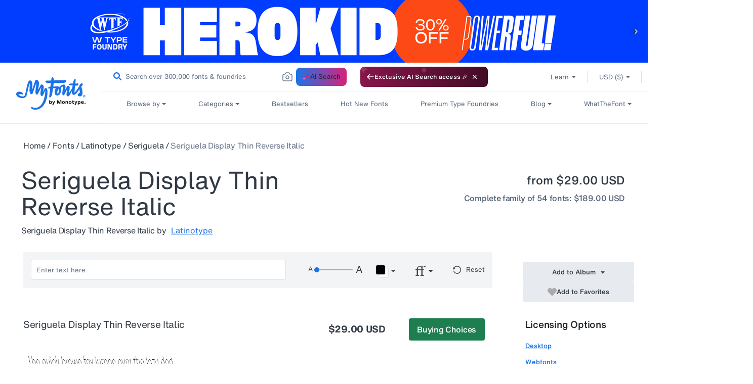

--- FILE ---
content_type: text/javascript
request_url: https://static.monotype.com/search/search-results-page_lib_app/4.14.0/lib_app-580921808.js
body_size: 13270
content:
/*! For license information please see lib_app-580921808.js.LICENSE.txt */
(self.webpackChunk_monotype_search_results_page_lib_app=self.webpackChunk_monotype_search_results_page_lib_app||[]).push([["node_modules_react_index_js","vendors-node_modules_styled-components_dist_styled-components_browser_esm_js"],{6103:(e,t,r)=>{"use strict";r.r(t),r.d(t,{ServerStyleSheet:()=>nr,StyleSheetConsumer:()=>$t,StyleSheetContext:()=>xt,StyleSheetManager:()=>At,ThemeConsumer:()=>Bt,ThemeContext:()=>Lt,ThemeProvider:()=>Yt,__PRIVATE__:()=>or,createGlobalStyle:()=>er,css:()=>Jt,default:()=>Qt,isStyledComponent:()=>Je,keyframes:()=>tr,styled:()=>Qt,useTheme:()=>Wt,version:()=>le,withTheme:()=>rr});var n=function(){return n=Object.assign||function(e){for(var t,r=1,n=arguments.length;r<n;r++)for(var o in t=arguments[r])Object.prototype.hasOwnProperty.call(t,o)&&(e[o]=t[o]);return e},n.apply(this,arguments)};function o(e,t,r){if(r||2===arguments.length)for(var n,o=0,s=t.length;o<s;o++)!n&&o in t||(n||(n=Array.prototype.slice.call(t,0,o)),n[o]=t[o]);return e.concat(n||Array.prototype.slice.call(t))}Object.create,Object.create,"function"==typeof SuppressedError&&SuppressedError;var s=r(6326),a=r(7499),i=r.n(a),c="-ms-",u="-moz-",l="-webkit-",f="comm",p="rule",h="decl",d="@import",y="@keyframes",m="@layer",v=Math.abs,g=String.fromCharCode,S=Object.assign;function b(e){return e.trim()}function w(e,t){return(e=t.exec(e))?e[0]:e}function _(e,t,r){return e.replace(t,r)}function C(e,t,r){return e.indexOf(t,r)}function E(e,t){return 0|e.charCodeAt(t)}function I(e,t,r){return e.slice(t,r)}function P(e){return e.length}function x(e){return e.length}function $(e,t){return t.push(e),e}function k(e,t){return e.filter((function(e){return!w(e,t)}))}var R=1,A=1,O=0,j=0,N=0,T="";function D(e,t,r,n,o,s,a,i){return{value:e,root:t,parent:r,type:n,props:o,children:s,line:R,column:A,length:a,return:"",siblings:i}}function F(e,t){return S(D("",null,null,"",null,null,0,e.siblings),e,{length:-e.length},t)}function z(e){for(;e.root;)e=F(e.root,{children:[e]});$(e,e.siblings)}function M(){return N=j>0?E(T,--j):0,A--,10===N&&(A=1,R--),N}function G(){return N=j<O?E(T,j++):0,A++,10===N&&(A=1,R++),N}function L(){return E(T,j)}function B(){return j}function W(e,t){return I(T,e,t)}function Y(e){switch(e){case 0:case 9:case 10:case 13:case 32:return 5;case 33:case 43:case 44:case 47:case 62:case 64:case 126:case 59:case 123:case 125:return 4;case 58:return 3;case 34:case 39:case 40:case 91:return 2;case 41:case 93:return 1}return 0}function V(e){return b(W(j-1,U(91===e?e+2:40===e?e+1:e)))}function q(e){for(;(N=L())&&N<33;)G();return Y(e)>2||Y(N)>3?"":" "}function H(e,t){for(;--t&&G()&&!(N<48||N>102||N>57&&N<65||N>70&&N<97););return W(e,B()+(t<6&&32==L()&&32==G()))}function U(e){for(;G();)switch(N){case e:return j;case 34:case 39:34!==e&&39!==e&&U(N);break;case 40:41===e&&U(e);break;case 92:G()}return j}function J(e,t){for(;G()&&e+N!==57&&(e+N!==84||47!==L()););return"/*"+W(t,j-1)+"*"+g(47===e?e:G())}function Z(e){for(;!Y(L());)G();return W(e,j)}function K(e,t){for(var r="",n=0;n<e.length;n++)r+=t(e[n],n,e,t)||"";return r}function Q(e,t,r,n){switch(e.type){case m:if(e.children.length)break;case d:case h:return e.return=e.return||e.value;case f:return"";case y:return e.return=e.value+"{"+K(e.children,n)+"}";case p:if(!P(e.value=e.props.join(",")))return""}return P(r=K(e.children,n))?e.return=e.value+"{"+r+"}":""}function X(e,t,r){switch(function(e,t){return 45^E(e,0)?(((t<<2^E(e,0))<<2^E(e,1))<<2^E(e,2))<<2^E(e,3):0}(e,t)){case 5103:return l+"print-"+e+e;case 5737:case 4201:case 3177:case 3433:case 1641:case 4457:case 2921:case 5572:case 6356:case 5844:case 3191:case 6645:case 3005:case 6391:case 5879:case 5623:case 6135:case 4599:case 4855:case 4215:case 6389:case 5109:case 5365:case 5621:case 3829:return l+e+e;case 4789:return u+e+e;case 5349:case 4246:case 4810:case 6968:case 2756:return l+e+u+e+c+e+e;case 5936:switch(E(e,t+11)){case 114:return l+e+c+_(e,/[svh]\w+-[tblr]{2}/,"tb")+e;case 108:return l+e+c+_(e,/[svh]\w+-[tblr]{2}/,"tb-rl")+e;case 45:return l+e+c+_(e,/[svh]\w+-[tblr]{2}/,"lr")+e}case 6828:case 4268:case 2903:return l+e+c+e+e;case 6165:return l+e+c+"flex-"+e+e;case 5187:return l+e+_(e,/(\w+).+(:[^]+)/,l+"box-$1$2"+c+"flex-$1$2")+e;case 5443:return l+e+c+"flex-item-"+_(e,/flex-|-self/g,"")+(w(e,/flex-|baseline/)?"":c+"grid-row-"+_(e,/flex-|-self/g,""))+e;case 4675:return l+e+c+"flex-line-pack"+_(e,/align-content|flex-|-self/g,"")+e;case 5548:return l+e+c+_(e,"shrink","negative")+e;case 5292:return l+e+c+_(e,"basis","preferred-size")+e;case 6060:return l+"box-"+_(e,"-grow","")+l+e+c+_(e,"grow","positive")+e;case 4554:return l+_(e,/([^-])(transform)/g,"$1"+l+"$2")+e;case 6187:return _(_(_(e,/(zoom-|grab)/,l+"$1"),/(image-set)/,l+"$1"),e,"")+e;case 5495:case 3959:return _(e,/(image-set\([^]*)/,l+"$1$`$1");case 4968:return _(_(e,/(.+:)(flex-)?(.*)/,l+"box-pack:$3"+c+"flex-pack:$3"),/s.+-b[^;]+/,"justify")+l+e+e;case 4200:if(!w(e,/flex-|baseline/))return c+"grid-column-align"+I(e,t)+e;break;case 2592:case 3360:return c+_(e,"template-","")+e;case 4384:case 3616:return r&&r.some((function(e,r){return t=r,w(e.props,/grid-\w+-end/)}))?~C(e+(r=r[t].value),"span",0)?e:c+_(e,"-start","")+e+c+"grid-row-span:"+(~C(r,"span",0)?w(r,/\d+/):+w(r,/\d+/)-+w(e,/\d+/))+";":c+_(e,"-start","")+e;case 4896:case 4128:return r&&r.some((function(e){return w(e.props,/grid-\w+-start/)}))?e:c+_(_(e,"-end","-span"),"span ","")+e;case 4095:case 3583:case 4068:case 2532:return _(e,/(.+)-inline(.+)/,l+"$1$2")+e;case 8116:case 7059:case 5753:case 5535:case 5445:case 5701:case 4933:case 4677:case 5533:case 5789:case 5021:case 4765:if(P(e)-1-t>6)switch(E(e,t+1)){case 109:if(45!==E(e,t+4))break;case 102:return _(e,/(.+:)(.+)-([^]+)/,"$1"+l+"$2-$3$1"+u+(108==E(e,t+3)?"$3":"$2-$3"))+e;case 115:return~C(e,"stretch",0)?X(_(e,"stretch","fill-available"),t,r)+e:e}break;case 5152:case 5920:return _(e,/(.+?):(\d+)(\s*\/\s*(span)?\s*(\d+))?(.*)/,(function(t,r,n,o,s,a,i){return c+r+":"+n+i+(o?c+r+"-span:"+(s?a:+a-+n)+i:"")+e}));case 4949:if(121===E(e,t+6))return _(e,":",":"+l)+e;break;case 6444:switch(E(e,45===E(e,14)?18:11)){case 120:return _(e,/(.+:)([^;\s!]+)(;|(\s+)?!.+)?/,"$1"+l+(45===E(e,14)?"inline-":"")+"box$3$1"+l+"$2$3$1"+c+"$2box$3")+e;case 100:return _(e,":",":"+c)+e}break;case 5719:case 2647:case 2135:case 3927:case 2391:return _(e,"scroll-","scroll-snap-")+e}return e}function ee(e,t,r,n){if(e.length>-1&&!e.return)switch(e.type){case h:return void(e.return=X(e.value,e.length,r));case y:return K([F(e,{value:_(e.value,"@","@"+l)})],n);case p:if(e.length)return function(e,t){return e.map(t).join("")}(r=e.props,(function(t){switch(w(t,n=/(::plac\w+|:read-\w+)/)){case":read-only":case":read-write":z(F(e,{props:[_(t,/:(read-\w+)/,":"+u+"$1")]})),z(F(e,{props:[t]})),S(e,{props:k(r,n)});break;case"::placeholder":z(F(e,{props:[_(t,/:(plac\w+)/,":"+l+"input-$1")]})),z(F(e,{props:[_(t,/:(plac\w+)/,":"+u+"$1")]})),z(F(e,{props:[_(t,/:(plac\w+)/,c+"input-$1")]})),z(F(e,{props:[t]})),S(e,{props:k(r,n)})}return""}))}}function te(e){return function(e){return T="",e}(re("",null,null,null,[""],e=function(e){return R=A=1,O=P(T=e),j=0,[]}(e),0,[0],e))}function re(e,t,r,n,o,s,a,i,c){for(var u=0,l=0,f=a,p=0,h=0,d=0,y=1,m=1,S=1,b=0,w="",I=o,x=s,k=n,R=w;m;)switch(d=b,b=G()){case 40:if(108!=d&&58==E(R,f-1)){-1!=C(R+=_(V(b),"&","&\f"),"&\f",v(u?i[u-1]:0))&&(S=-1);break}case 34:case 39:case 91:R+=V(b);break;case 9:case 10:case 13:case 32:R+=q(d);break;case 92:R+=H(B()-1,7);continue;case 47:switch(L()){case 42:case 47:$(oe(J(G(),B()),t,r,c),c);break;default:R+="/"}break;case 123*y:i[u++]=P(R)*S;case 125*y:case 59:case 0:switch(b){case 0:case 125:m=0;case 59+l:-1==S&&(R=_(R,/\f/g,"")),h>0&&P(R)-f&&$(h>32?se(R+";",n,r,f-1,c):se(_(R," ","")+";",n,r,f-2,c),c);break;case 59:R+=";";default:if($(k=ne(R,t,r,u,l,o,i,w,I=[],x=[],f,s),s),123===b)if(0===l)re(R,t,k,k,I,s,f,i,x);else switch(99===p&&110===E(R,3)?100:p){case 100:case 108:case 109:case 115:re(e,k,k,n&&$(ne(e,k,k,0,0,o,i,w,o,I=[],f,x),x),o,x,f,i,n?I:x);break;default:re(R,k,k,k,[""],x,0,i,x)}}u=l=h=0,y=S=1,w=R="",f=a;break;case 58:f=1+P(R),h=d;default:if(y<1)if(123==b)--y;else if(125==b&&0==y++&&125==M())continue;switch(R+=g(b),b*y){case 38:S=l>0?1:(R+="\f",-1);break;case 44:i[u++]=(P(R)-1)*S,S=1;break;case 64:45===L()&&(R+=V(G())),p=L(),l=f=P(w=R+=Z(B())),b++;break;case 45:45===d&&2==P(R)&&(y=0)}}return s}function ne(e,t,r,n,o,s,a,i,c,u,l,f){for(var h=o-1,d=0===o?s:[""],y=x(d),m=0,g=0,S=0;m<n;++m)for(var w=0,C=I(e,h+1,h=v(g=a[m])),E=e;w<y;++w)(E=b(g>0?d[w]+" "+C:_(C,/&\f/g,d[w])))&&(c[S++]=E);return D(e,t,r,0===o?p:i,c,u,l,f)}function oe(e,t,r,n){return D(e,t,r,f,g(N),I(e,2,-2),0,n)}function se(e,t,r,n,o){return D(e,t,r,h,I(e,0,n),I(e,n+1,-1),n,o)}var ae={animationIterationCount:1,aspectRatio:1,borderImageOutset:1,borderImageSlice:1,borderImageWidth:1,boxFlex:1,boxFlexGroup:1,boxOrdinalGroup:1,columnCount:1,columns:1,flex:1,flexGrow:1,flexPositive:1,flexShrink:1,flexNegative:1,flexOrder:1,gridRow:1,gridRowEnd:1,gridRowSpan:1,gridRowStart:1,gridColumn:1,gridColumnEnd:1,gridColumnSpan:1,gridColumnStart:1,msGridRow:1,msGridRowSpan:1,msGridColumn:1,msGridColumnSpan:1,fontWeight:1,lineHeight:1,opacity:1,order:1,orphans:1,tabSize:1,widows:1,zIndex:1,zoom:1,WebkitLineClamp:1,fillOpacity:1,floodOpacity:1,stopOpacity:1,strokeDasharray:1,strokeDashoffset:1,strokeMiterlimit:1,strokeOpacity:1,strokeWidth:1},ie="undefined"!=typeof process&&void 0!==process.env&&(process.env.REACT_APP_SC_ATTR||process.env.SC_ATTR)||"data-styled",ce="active",ue="data-styled-version",le="6.1.15",fe="/*!sc*/\n",pe="undefined"!=typeof window&&"HTMLElement"in window,he=Boolean("boolean"==typeof SC_DISABLE_SPEEDY?SC_DISABLE_SPEEDY:"undefined"!=typeof process&&void 0!==process.env&&void 0!==process.env.REACT_APP_SC_DISABLE_SPEEDY&&""!==process.env.REACT_APP_SC_DISABLE_SPEEDY?"false"!==process.env.REACT_APP_SC_DISABLE_SPEEDY&&process.env.REACT_APP_SC_DISABLE_SPEEDY:"undefined"!=typeof process&&void 0!==process.env&&void 0!==process.env.SC_DISABLE_SPEEDY&&""!==process.env.SC_DISABLE_SPEEDY&&"false"!==process.env.SC_DISABLE_SPEEDY&&process.env.SC_DISABLE_SPEEDY),de={},ye=(new Set,Object.freeze([])),me=Object.freeze({});function ve(e,t,r){return void 0===r&&(r=me),e.theme!==r.theme&&e.theme||t||r.theme}var ge=new Set(["a","abbr","address","area","article","aside","audio","b","base","bdi","bdo","big","blockquote","body","br","button","canvas","caption","cite","code","col","colgroup","data","datalist","dd","del","details","dfn","dialog","div","dl","dt","em","embed","fieldset","figcaption","figure","footer","form","h1","h2","h3","h4","h5","h6","header","hgroup","hr","html","i","iframe","img","input","ins","kbd","keygen","label","legend","li","link","main","map","mark","menu","menuitem","meta","meter","nav","noscript","object","ol","optgroup","option","output","p","param","picture","pre","progress","q","rp","rt","ruby","s","samp","script","section","select","small","source","span","strong","style","sub","summary","sup","table","tbody","td","textarea","tfoot","th","thead","time","tr","track","u","ul","use","var","video","wbr","circle","clipPath","defs","ellipse","foreignObject","g","image","line","linearGradient","marker","mask","path","pattern","polygon","polyline","radialGradient","rect","stop","svg","text","tspan"]),Se=/[!"#$%&'()*+,./:;<=>?@[\\\]^`{|}~-]+/g,be=/(^-|-$)/g;function we(e){return e.replace(Se,"-").replace(be,"")}var _e=/(a)(d)/gi,Ce=52,Ee=function(e){return String.fromCharCode(e+(e>25?39:97))};function Ie(e){var t,r="";for(t=Math.abs(e);t>Ce;t=t/Ce|0)r=Ee(t%Ce)+r;return(Ee(t%Ce)+r).replace(_e,"$1-$2")}var Pe,xe=5381,$e=function(e,t){for(var r=t.length;r;)e=33*e^t.charCodeAt(--r);return e},ke=function(e){return $e(xe,e)};function Re(e){return Ie(ke(e)>>>0)}function Ae(e){return e.displayName||e.name||"Component"}function Oe(e){return"string"==typeof e&&!0}var je="function"==typeof Symbol&&Symbol.for,Ne=je?Symbol.for("react.memo"):60115,Te=je?Symbol.for("react.forward_ref"):60112,De={childContextTypes:!0,contextType:!0,contextTypes:!0,defaultProps:!0,displayName:!0,getDefaultProps:!0,getDerivedStateFromError:!0,getDerivedStateFromProps:!0,mixins:!0,propTypes:!0,type:!0},Fe={name:!0,length:!0,prototype:!0,caller:!0,callee:!0,arguments:!0,arity:!0},ze={$$typeof:!0,compare:!0,defaultProps:!0,displayName:!0,propTypes:!0,type:!0},Me=((Pe={})[Te]={$$typeof:!0,render:!0,defaultProps:!0,displayName:!0,propTypes:!0},Pe[Ne]=ze,Pe);function Ge(e){return("type"in(t=e)&&t.type.$$typeof)===Ne?ze:"$$typeof"in e?Me[e.$$typeof]:De;var t}var Le=Object.defineProperty,Be=Object.getOwnPropertyNames,We=Object.getOwnPropertySymbols,Ye=Object.getOwnPropertyDescriptor,Ve=Object.getPrototypeOf,qe=Object.prototype;function He(e,t,r){if("string"!=typeof t){if(qe){var n=Ve(t);n&&n!==qe&&He(e,n,r)}var o=Be(t);We&&(o=o.concat(We(t)));for(var s=Ge(e),a=Ge(t),i=0;i<o.length;++i){var c=o[i];if(!(c in Fe||r&&r[c]||a&&c in a||s&&c in s)){var u=Ye(t,c);try{Le(e,c,u)}catch(e){}}}}return e}function Ue(e){return"function"==typeof e}function Je(e){return"object"==typeof e&&"styledComponentId"in e}function Ze(e,t){return e&&t?"".concat(e," ").concat(t):e||t||""}function Ke(e,t){if(0===e.length)return"";for(var r=e[0],n=1;n<e.length;n++)r+=t?t+e[n]:e[n];return r}function Qe(e){return null!==e&&"object"==typeof e&&e.constructor.name===Object.name&&!("props"in e&&e.$$typeof)}function Xe(e,t,r){if(void 0===r&&(r=!1),!r&&!Qe(e)&&!Array.isArray(e))return t;if(Array.isArray(t))for(var n=0;n<t.length;n++)e[n]=Xe(e[n],t[n]);else if(Qe(t))for(var n in t)e[n]=Xe(e[n],t[n]);return e}function et(e,t){Object.defineProperty(e,"toString",{value:t})}function tt(e){for(var t=[],r=1;r<arguments.length;r++)t[r-1]=arguments[r];return new Error("An error occurred. See https://github.com/styled-components/styled-components/blob/main/packages/styled-components/src/utils/errors.md#".concat(e," for more information.").concat(t.length>0?" Args: ".concat(t.join(", ")):""))}var rt=function(){function e(e){this.groupSizes=new Uint32Array(512),this.length=512,this.tag=e}return e.prototype.indexOfGroup=function(e){for(var t=0,r=0;r<e;r++)t+=this.groupSizes[r];return t},e.prototype.insertRules=function(e,t){if(e>=this.groupSizes.length){for(var r=this.groupSizes,n=r.length,o=n;e>=o;)if((o<<=1)<0)throw tt(16,"".concat(e));this.groupSizes=new Uint32Array(o),this.groupSizes.set(r),this.length=o;for(var s=n;s<o;s++)this.groupSizes[s]=0}for(var a=this.indexOfGroup(e+1),i=(s=0,t.length);s<i;s++)this.tag.insertRule(a,t[s])&&(this.groupSizes[e]++,a++)},e.prototype.clearGroup=function(e){if(e<this.length){var t=this.groupSizes[e],r=this.indexOfGroup(e),n=r+t;this.groupSizes[e]=0;for(var o=r;o<n;o++)this.tag.deleteRule(r)}},e.prototype.getGroup=function(e){var t="";if(e>=this.length||0===this.groupSizes[e])return t;for(var r=this.groupSizes[e],n=this.indexOfGroup(e),o=n+r,s=n;s<o;s++)t+="".concat(this.tag.getRule(s)).concat(fe);return t},e}(),nt=new Map,ot=new Map,st=1,at=function(e){if(nt.has(e))return nt.get(e);for(;ot.has(st);)st++;var t=st++;return nt.set(e,t),ot.set(t,e),t},it=function(e,t){st=t+1,nt.set(e,t),ot.set(t,e)},ct="style[".concat(ie,"][").concat(ue,'="').concat(le,'"]'),ut=new RegExp("^".concat(ie,'\\.g(\\d+)\\[id="([\\w\\d-]+)"\\].*?"([^"]*)')),lt=function(e,t,r){for(var n,o=r.split(","),s=0,a=o.length;s<a;s++)(n=o[s])&&e.registerName(t,n)},ft=function(e,t){for(var r,n=(null!==(r=t.textContent)&&void 0!==r?r:"").split(fe),o=[],s=0,a=n.length;s<a;s++){var i=n[s].trim();if(i){var c=i.match(ut);if(c){var u=0|parseInt(c[1],10),l=c[2];0!==u&&(it(l,u),lt(e,l,c[3]),e.getTag().insertRules(u,o)),o.length=0}else o.push(i)}}},pt=function(e){for(var t=document.querySelectorAll(ct),r=0,n=t.length;r<n;r++){var o=t[r];o&&o.getAttribute(ie)!==ce&&(ft(e,o),o.parentNode&&o.parentNode.removeChild(o))}};function ht(){return r.nc}var dt=function(e){var t=document.head,r=e||t,n=document.createElement("style"),o=function(e){var t=Array.from(e.querySelectorAll("style[".concat(ie,"]")));return t[t.length-1]}(r),s=void 0!==o?o.nextSibling:null;n.setAttribute(ie,ce),n.setAttribute(ue,le);var a=ht();return a&&n.setAttribute("nonce",a),r.insertBefore(n,s),n},yt=function(){function e(e){this.element=dt(e),this.element.appendChild(document.createTextNode("")),this.sheet=function(e){if(e.sheet)return e.sheet;for(var t=document.styleSheets,r=0,n=t.length;r<n;r++){var o=t[r];if(o.ownerNode===e)return o}throw tt(17)}(this.element),this.length=0}return e.prototype.insertRule=function(e,t){try{return this.sheet.insertRule(t,e),this.length++,!0}catch(e){return!1}},e.prototype.deleteRule=function(e){this.sheet.deleteRule(e),this.length--},e.prototype.getRule=function(e){var t=this.sheet.cssRules[e];return t&&t.cssText?t.cssText:""},e}(),mt=function(){function e(e){this.element=dt(e),this.nodes=this.element.childNodes,this.length=0}return e.prototype.insertRule=function(e,t){if(e<=this.length&&e>=0){var r=document.createTextNode(t);return this.element.insertBefore(r,this.nodes[e]||null),this.length++,!0}return!1},e.prototype.deleteRule=function(e){this.element.removeChild(this.nodes[e]),this.length--},e.prototype.getRule=function(e){return e<this.length?this.nodes[e].textContent:""},e}(),vt=function(){function e(e){this.rules=[],this.length=0}return e.prototype.insertRule=function(e,t){return e<=this.length&&(this.rules.splice(e,0,t),this.length++,!0)},e.prototype.deleteRule=function(e){this.rules.splice(e,1),this.length--},e.prototype.getRule=function(e){return e<this.length?this.rules[e]:""},e}(),gt=pe,St={isServer:!pe,useCSSOMInjection:!he},bt=function(){function e(e,t,r){void 0===e&&(e=me),void 0===t&&(t={});var o=this;this.options=n(n({},St),e),this.gs=t,this.names=new Map(r),this.server=!!e.isServer,!this.server&&pe&&gt&&(gt=!1,pt(this)),et(this,(function(){return function(e){for(var t=e.getTag(),r=t.length,n="",o=function(r){var o=function(e){return ot.get(e)}(r);if(void 0===o)return"continue";var s=e.names.get(o),a=t.getGroup(r);if(void 0===s||!s.size||0===a.length)return"continue";var i="".concat(ie,".g").concat(r,'[id="').concat(o,'"]'),c="";void 0!==s&&s.forEach((function(e){e.length>0&&(c+="".concat(e,","))})),n+="".concat(a).concat(i,'{content:"').concat(c,'"}').concat(fe)},s=0;s<r;s++)o(s);return n}(o)}))}return e.registerId=function(e){return at(e)},e.prototype.rehydrate=function(){!this.server&&pe&&pt(this)},e.prototype.reconstructWithOptions=function(t,r){return void 0===r&&(r=!0),new e(n(n({},this.options),t),this.gs,r&&this.names||void 0)},e.prototype.allocateGSInstance=function(e){return this.gs[e]=(this.gs[e]||0)+1},e.prototype.getTag=function(){return this.tag||(this.tag=(e=function(e){var t=e.useCSSOMInjection,r=e.target;return e.isServer?new vt(r):t?new yt(r):new mt(r)}(this.options),new rt(e)));var e},e.prototype.hasNameForId=function(e,t){return this.names.has(e)&&this.names.get(e).has(t)},e.prototype.registerName=function(e,t){if(at(e),this.names.has(e))this.names.get(e).add(t);else{var r=new Set;r.add(t),this.names.set(e,r)}},e.prototype.insertRules=function(e,t,r){this.registerName(e,t),this.getTag().insertRules(at(e),r)},e.prototype.clearNames=function(e){this.names.has(e)&&this.names.get(e).clear()},e.prototype.clearRules=function(e){this.getTag().clearGroup(at(e)),this.clearNames(e)},e.prototype.clearTag=function(){this.tag=void 0},e}(),wt=/&/g,_t=/^\s*\/\/.*$/gm;function Ct(e,t){return e.map((function(e){return"rule"===e.type&&(e.value="".concat(t," ").concat(e.value),e.value=e.value.replaceAll(",",",".concat(t," ")),e.props=e.props.map((function(e){return"".concat(t," ").concat(e)}))),Array.isArray(e.children)&&"@keyframes"!==e.type&&(e.children=Ct(e.children,t)),e}))}function Et(e){var t,r,n,o=void 0===e?me:e,s=o.options,a=void 0===s?me:s,i=o.plugins,c=void 0===i?ye:i,u=function(e,n,o){return o.startsWith(r)&&o.endsWith(r)&&o.replaceAll(r,"").length>0?".".concat(t):e},l=c.slice();l.push((function(e){e.type===p&&e.value.includes("&")&&(e.props[0]=e.props[0].replace(wt,r).replace(n,u))})),a.prefix&&l.push(ee),l.push(Q);var f=function(e,o,s,i){void 0===o&&(o=""),void 0===s&&(s=""),void 0===i&&(i="&"),t=i,r=o,n=new RegExp("\\".concat(r,"\\b"),"g");var c=e.replace(_t,""),u=te(s||o?"".concat(s," ").concat(o," { ").concat(c," }"):c);a.namespace&&(u=Ct(u,a.namespace));var f,p,h,d=[];return K(u,(f=l.concat((h=function(e){return d.push(e)},function(e){e.root||(e=e.return)&&h(e)})),p=x(f),function(e,t,r,n){for(var o="",s=0;s<p;s++)o+=f[s](e,t,r,n)||"";return o})),d};return f.hash=c.length?c.reduce((function(e,t){return t.name||tt(15),$e(e,t.name)}),xe).toString():"",f}var It=new bt,Pt=Et(),xt=s.createContext({shouldForwardProp:void 0,styleSheet:It,stylis:Pt}),$t=xt.Consumer,kt=s.createContext(void 0);function Rt(){return(0,s.useContext)(xt)}function At(e){var t=(0,s.useState)(e.stylisPlugins),r=t[0],n=t[1],o=Rt().styleSheet,a=(0,s.useMemo)((function(){var t=o;return e.sheet?t=e.sheet:e.target&&(t=t.reconstructWithOptions({target:e.target},!1)),e.disableCSSOMInjection&&(t=t.reconstructWithOptions({useCSSOMInjection:!1})),t}),[e.disableCSSOMInjection,e.sheet,e.target,o]),c=(0,s.useMemo)((function(){return Et({options:{namespace:e.namespace,prefix:e.enableVendorPrefixes},plugins:r})}),[e.enableVendorPrefixes,e.namespace,r]);(0,s.useEffect)((function(){i()(r,e.stylisPlugins)||n(e.stylisPlugins)}),[e.stylisPlugins]);var u=(0,s.useMemo)((function(){return{shouldForwardProp:e.shouldForwardProp,styleSheet:a,stylis:c}}),[e.shouldForwardProp,a,c]);return s.createElement(xt.Provider,{value:u},s.createElement(kt.Provider,{value:c},e.children))}var Ot=function(){function e(e,t){var r=this;this.inject=function(e,t){void 0===t&&(t=Pt);var n=r.name+t.hash;e.hasNameForId(r.id,n)||e.insertRules(r.id,n,t(r.rules,n,"@keyframes"))},this.name=e,this.id="sc-keyframes-".concat(e),this.rules=t,et(this,(function(){throw tt(12,String(r.name))}))}return e.prototype.getName=function(e){return void 0===e&&(e=Pt),this.name+e.hash},e}(),jt=function(e){return e>="A"&&e<="Z"};function Nt(e){for(var t="",r=0;r<e.length;r++){var n=e[r];if(1===r&&"-"===n&&"-"===e[0])return e;jt(n)?t+="-"+n.toLowerCase():t+=n}return t.startsWith("ms-")?"-"+t:t}var Tt=function(e){return null==e||!1===e||""===e},Dt=function(e){var t,r,n=[];for(var s in e){var a=e[s];e.hasOwnProperty(s)&&!Tt(a)&&(Array.isArray(a)&&a.isCss||Ue(a)?n.push("".concat(Nt(s),":"),a,";"):Qe(a)?n.push.apply(n,o(o(["".concat(s," {")],Dt(a),!1),["}"],!1)):n.push("".concat(Nt(s),": ").concat((t=s,null==(r=a)||"boolean"==typeof r||""===r?"":"number"!=typeof r||0===r||t in ae||t.startsWith("--")?String(r).trim():"".concat(r,"px")),";")))}return n};function Ft(e,t,r,n){return Tt(e)?[]:Je(e)?[".".concat(e.styledComponentId)]:Ue(e)?!Ue(o=e)||o.prototype&&o.prototype.isReactComponent||!t?[e]:Ft(e(t),t,r,n):e instanceof Ot?r?(e.inject(r,n),[e.getName(n)]):[e]:Qe(e)?Dt(e):Array.isArray(e)?Array.prototype.concat.apply(ye,e.map((function(e){return Ft(e,t,r,n)}))):[e.toString()];var o}function zt(e){for(var t=0;t<e.length;t+=1){var r=e[t];if(Ue(r)&&!Je(r))return!1}return!0}var Mt=ke(le),Gt=function(){function e(e,t,r){this.rules=e,this.staticRulesId="",this.isStatic=(void 0===r||r.isStatic)&&zt(e),this.componentId=t,this.baseHash=$e(Mt,t),this.baseStyle=r,bt.registerId(t)}return e.prototype.generateAndInjectStyles=function(e,t,r){var n=this.baseStyle?this.baseStyle.generateAndInjectStyles(e,t,r):"";if(this.isStatic&&!r.hash)if(this.staticRulesId&&t.hasNameForId(this.componentId,this.staticRulesId))n=Ze(n,this.staticRulesId);else{var o=Ke(Ft(this.rules,e,t,r)),s=Ie($e(this.baseHash,o)>>>0);if(!t.hasNameForId(this.componentId,s)){var a=r(o,".".concat(s),void 0,this.componentId);t.insertRules(this.componentId,s,a)}n=Ze(n,s),this.staticRulesId=s}else{for(var i=$e(this.baseHash,r.hash),c="",u=0;u<this.rules.length;u++){var l=this.rules[u];if("string"==typeof l)c+=l;else if(l){var f=Ke(Ft(l,e,t,r));i=$e(i,f+u),c+=f}}if(c){var p=Ie(i>>>0);t.hasNameForId(this.componentId,p)||t.insertRules(this.componentId,p,r(c,".".concat(p),void 0,this.componentId)),n=Ze(n,p)}}return n},e}(),Lt=s.createContext(void 0),Bt=Lt.Consumer;function Wt(){var e=(0,s.useContext)(Lt);if(!e)throw tt(18);return e}function Yt(e){var t=s.useContext(Lt),r=(0,s.useMemo)((function(){return function(e,t){if(!e)throw tt(14);if(Ue(e))return e(t);if(Array.isArray(e)||"object"!=typeof e)throw tt(8);return t?n(n({},t),e):e}(e.theme,t)}),[e.theme,t]);return e.children?s.createElement(Lt.Provider,{value:r},e.children):null}var Vt={};function qt(e,t,r){var o=Je(e),a=e,i=!Oe(e),c=t.attrs,u=void 0===c?ye:c,l=t.componentId,f=void 0===l?function(e,t){var r="string"!=typeof e?"sc":we(e);Vt[r]=(Vt[r]||0)+1;var n="".concat(r,"-").concat(Re(le+r+Vt[r]));return t?"".concat(t,"-").concat(n):n}(t.displayName,t.parentComponentId):l,p=t.displayName,h=void 0===p?function(e){return Oe(e)?"styled.".concat(e):"Styled(".concat(Ae(e),")")}(e):p,d=t.displayName&&t.componentId?"".concat(we(t.displayName),"-").concat(t.componentId):t.componentId||f,y=o&&a.attrs?a.attrs.concat(u).filter(Boolean):u,m=t.shouldForwardProp;if(o&&a.shouldForwardProp){var v=a.shouldForwardProp;if(t.shouldForwardProp){var g=t.shouldForwardProp;m=function(e,t){return v(e,t)&&g(e,t)}}else m=v}var S=new Gt(r,d,o?a.componentStyle:void 0);function b(e,t){return function(e,t,r){var o=e.attrs,a=e.componentStyle,i=e.defaultProps,c=e.foldedComponentIds,u=e.styledComponentId,l=e.target,f=s.useContext(Lt),p=Rt(),h=e.shouldForwardProp||p.shouldForwardProp,d=ve(t,f,i)||me,y=function(e,t,r){for(var o,s=n(n({},t),{className:void 0,theme:r}),a=0;a<e.length;a+=1){var i=Ue(o=e[a])?o(s):o;for(var c in i)s[c]="className"===c?Ze(s[c],i[c]):"style"===c?n(n({},s[c]),i[c]):i[c]}return t.className&&(s.className=Ze(s.className,t.className)),s}(o,t,d),m=y.as||l,v={};for(var g in y)void 0===y[g]||"$"===g[0]||"as"===g||"theme"===g&&y.theme===d||("forwardedAs"===g?v.as=y.forwardedAs:h&&!h(g,m)||(v[g]=y[g]));var S=function(e,t){var r=Rt();return e.generateAndInjectStyles(t,r.styleSheet,r.stylis)}(a,y),b=Ze(c,u);return S&&(b+=" "+S),y.className&&(b+=" "+y.className),v[Oe(m)&&!ge.has(m)?"class":"className"]=b,r&&(v.ref=r),(0,s.createElement)(m,v)}(w,e,t)}b.displayName=h;var w=s.forwardRef(b);return w.attrs=y,w.componentStyle=S,w.displayName=h,w.shouldForwardProp=m,w.foldedComponentIds=o?Ze(a.foldedComponentIds,a.styledComponentId):"",w.styledComponentId=d,w.target=o?a.target:e,Object.defineProperty(w,"defaultProps",{get:function(){return this._foldedDefaultProps},set:function(e){this._foldedDefaultProps=o?function(e){for(var t=[],r=1;r<arguments.length;r++)t[r-1]=arguments[r];for(var n=0,o=t;n<o.length;n++)Xe(e,o[n],!0);return e}({},a.defaultProps,e):e}}),et(w,(function(){return".".concat(w.styledComponentId)})),i&&He(w,e,{attrs:!0,componentStyle:!0,displayName:!0,foldedComponentIds:!0,shouldForwardProp:!0,styledComponentId:!0,target:!0}),w}function Ht(e,t){for(var r=[e[0]],n=0,o=t.length;n<o;n+=1)r.push(t[n],e[n+1]);return r}new Set;var Ut=function(e){return Object.assign(e,{isCss:!0})};function Jt(e){for(var t=[],r=1;r<arguments.length;r++)t[r-1]=arguments[r];if(Ue(e)||Qe(e))return Ut(Ft(Ht(ye,o([e],t,!0))));var n=e;return 0===t.length&&1===n.length&&"string"==typeof n[0]?Ft(n):Ut(Ft(Ht(n,t)))}function Zt(e,t,r){if(void 0===r&&(r=me),!t)throw tt(1,t);var s=function(n){for(var s=[],a=1;a<arguments.length;a++)s[a-1]=arguments[a];return e(t,r,Jt.apply(void 0,o([n],s,!1)))};return s.attrs=function(o){return Zt(e,t,n(n({},r),{attrs:Array.prototype.concat(r.attrs,o).filter(Boolean)}))},s.withConfig=function(o){return Zt(e,t,n(n({},r),o))},s}var Kt=function(e){return Zt(qt,e)},Qt=Kt;ge.forEach((function(e){Qt[e]=Kt(e)}));var Xt=function(){function e(e,t){this.rules=e,this.componentId=t,this.isStatic=zt(e),bt.registerId(this.componentId+1)}return e.prototype.createStyles=function(e,t,r,n){var o=n(Ke(Ft(this.rules,t,r,n)),""),s=this.componentId+e;r.insertRules(s,s,o)},e.prototype.removeStyles=function(e,t){t.clearRules(this.componentId+e)},e.prototype.renderStyles=function(e,t,r,n){e>2&&bt.registerId(this.componentId+e),this.removeStyles(e,r),this.createStyles(e,t,r,n)},e}();function er(e){for(var t=[],r=1;r<arguments.length;r++)t[r-1]=arguments[r];var a=Jt.apply(void 0,o([e],t,!1)),i="sc-global-".concat(Re(JSON.stringify(a))),c=new Xt(a,i),u=function(e){var t=Rt(),r=s.useContext(Lt),n=s.useRef(t.styleSheet.allocateGSInstance(i)).current;return t.styleSheet.server&&l(n,e,t.styleSheet,r,t.stylis),s.useLayoutEffect((function(){if(!t.styleSheet.server)return l(n,e,t.styleSheet,r,t.stylis),function(){return c.removeStyles(n,t.styleSheet)}}),[n,e,t.styleSheet,r,t.stylis]),null};function l(e,t,r,o,s){if(c.isStatic)c.renderStyles(e,de,r,s);else{var a=n(n({},t),{theme:ve(t,o,u.defaultProps)});c.renderStyles(e,a,r,s)}}return s.memo(u)}function tr(e){for(var t=[],r=1;r<arguments.length;r++)t[r-1]=arguments[r];var n=Ke(Jt.apply(void 0,o([e],t,!1))),s=Re(n);return new Ot(s,n)}function rr(e){var t=s.forwardRef((function(t,r){var o=ve(t,s.useContext(Lt),e.defaultProps);return s.createElement(e,n({},t,{theme:o,ref:r}))}));return t.displayName="WithTheme(".concat(Ae(e),")"),He(t,e)}var nr=function(){function e(){var e=this;this._emitSheetCSS=function(){var t=e.instance.toString();if(!t)return"";var r=ht(),n=Ke([r&&'nonce="'.concat(r,'"'),"".concat(ie,'="true"'),"".concat(ue,'="').concat(le,'"')].filter(Boolean)," ");return"<style ".concat(n,">").concat(t,"</style>")},this.getStyleTags=function(){if(e.sealed)throw tt(2);return e._emitSheetCSS()},this.getStyleElement=function(){var t;if(e.sealed)throw tt(2);var r=e.instance.toString();if(!r)return[];var o=((t={})[ie]="",t[ue]=le,t.dangerouslySetInnerHTML={__html:r},t),a=ht();return a&&(o.nonce=a),[s.createElement("style",n({},o,{key:"sc-0-0"}))]},this.seal=function(){e.sealed=!0},this.instance=new bt({isServer:!0}),this.sealed=!1}return e.prototype.collectStyles=function(e){if(this.sealed)throw tt(2);return s.createElement(At,{sheet:this.instance},e)},e.prototype.interleaveWithNodeStream=function(e){throw tt(3)},e}(),or={StyleSheet:bt,mainSheet:It};"__sc-".concat(ie,"__")},6326:(e,t,r)=>{"use strict";e.exports=r(8249)},7499:e=>{e.exports=function(e,t,r,n){var o=r?r.call(n,e,t):void 0;if(void 0!==o)return!!o;if(e===t)return!0;if("object"!=typeof e||!e||"object"!=typeof t||!t)return!1;var s=Object.keys(e),a=Object.keys(t);if(s.length!==a.length)return!1;for(var i=Object.prototype.hasOwnProperty.bind(t),c=0;c<s.length;c++){var u=s[c];if(!i(u))return!1;var l=e[u],f=t[u];if(!1===(o=r?r.call(n,l,f,u):void 0)||void 0===o&&l!==f)return!1}return!0}},8249:(e,t)=>{"use strict";var r=Symbol.for("react.element"),n=Symbol.for("react.portal"),o=Symbol.for("react.fragment"),s=Symbol.for("react.strict_mode"),a=Symbol.for("react.profiler"),i=Symbol.for("react.provider"),c=Symbol.for("react.context"),u=Symbol.for("react.forward_ref"),l=Symbol.for("react.suspense"),f=Symbol.for("react.memo"),p=Symbol.for("react.lazy"),h=Symbol.iterator,d={isMounted:function(){return!1},enqueueForceUpdate:function(){},enqueueReplaceState:function(){},enqueueSetState:function(){}},y=Object.assign,m={};function v(e,t,r){this.props=e,this.context=t,this.refs=m,this.updater=r||d}function g(){}function S(e,t,r){this.props=e,this.context=t,this.refs=m,this.updater=r||d}v.prototype.isReactComponent={},v.prototype.setState=function(e,t){if("object"!=typeof e&&"function"!=typeof e&&null!=e)throw Error("setState(...): takes an object of state variables to update or a function which returns an object of state variables.");this.updater.enqueueSetState(this,e,t,"setState")},v.prototype.forceUpdate=function(e){this.updater.enqueueForceUpdate(this,e,"forceUpdate")},g.prototype=v.prototype;var b=S.prototype=new g;b.constructor=S,y(b,v.prototype),b.isPureReactComponent=!0;var w=Array.isArray,_=Object.prototype.hasOwnProperty,C={current:null},E={key:!0,ref:!0,__self:!0,__source:!0};function I(e,t,n){var o,s={},a=null,i=null;if(null!=t)for(o in void 0!==t.ref&&(i=t.ref),void 0!==t.key&&(a=""+t.key),t)_.call(t,o)&&!E.hasOwnProperty(o)&&(s[o]=t[o]);var c=arguments.length-2;if(1===c)s.children=n;else if(1<c){for(var u=Array(c),l=0;l<c;l++)u[l]=arguments[l+2];s.children=u}if(e&&e.defaultProps)for(o in c=e.defaultProps)void 0===s[o]&&(s[o]=c[o]);return{$$typeof:r,type:e,key:a,ref:i,props:s,_owner:C.current}}function P(e){return"object"==typeof e&&null!==e&&e.$$typeof===r}var x=/\/+/g;function $(e,t){return"object"==typeof e&&null!==e&&null!=e.key?function(e){var t={"=":"=0",":":"=2"};return"$"+e.replace(/[=:]/g,(function(e){return t[e]}))}(""+e.key):t.toString(36)}function k(e,t,o,s,a){var i=typeof e;"undefined"!==i&&"boolean"!==i||(e=null);var c=!1;if(null===e)c=!0;else switch(i){case"string":case"number":c=!0;break;case"object":switch(e.$$typeof){case r:case n:c=!0}}if(c)return a=a(c=e),e=""===s?"."+$(c,0):s,w(a)?(o="",null!=e&&(o=e.replace(x,"$&/")+"/"),k(a,t,o,"",(function(e){return e}))):null!=a&&(P(a)&&(a=function(e,t){return{$$typeof:r,type:e.type,key:t,ref:e.ref,props:e.props,_owner:e._owner}}(a,o+(!a.key||c&&c.key===a.key?"":(""+a.key).replace(x,"$&/")+"/")+e)),t.push(a)),1;if(c=0,s=""===s?".":s+":",w(e))for(var u=0;u<e.length;u++){var l=s+$(i=e[u],u);c+=k(i,t,o,l,a)}else if(l=function(e){return null===e||"object"!=typeof e?null:"function"==typeof(e=h&&e[h]||e["@@iterator"])?e:null}(e),"function"==typeof l)for(e=l.call(e),u=0;!(i=e.next()).done;)c+=k(i=i.value,t,o,l=s+$(i,u++),a);else if("object"===i)throw t=String(e),Error("Objects are not valid as a React child (found: "+("[object Object]"===t?"object with keys {"+Object.keys(e).join(", ")+"}":t)+"). If you meant to render a collection of children, use an array instead.");return c}function R(e,t,r){if(null==e)return e;var n=[],o=0;return k(e,n,"","",(function(e){return t.call(r,e,o++)})),n}function A(e){if(-1===e._status){var t=e._result;(t=t()).then((function(t){0!==e._status&&-1!==e._status||(e._status=1,e._result=t)}),(function(t){0!==e._status&&-1!==e._status||(e._status=2,e._result=t)})),-1===e._status&&(e._status=0,e._result=t)}if(1===e._status)return e._result.default;throw e._result}var O={current:null},j={transition:null},N={ReactCurrentDispatcher:O,ReactCurrentBatchConfig:j,ReactCurrentOwner:C};function T(){throw Error("act(...) is not supported in production builds of React.")}t.Children={map:R,forEach:function(e,t,r){R(e,(function(){t.apply(this,arguments)}),r)},count:function(e){var t=0;return R(e,(function(){t++})),t},toArray:function(e){return R(e,(function(e){return e}))||[]},only:function(e){if(!P(e))throw Error("React.Children.only expected to receive a single React element child.");return e}},t.Component=v,t.Fragment=o,t.Profiler=a,t.PureComponent=S,t.StrictMode=s,t.Suspense=l,t.__SECRET_INTERNALS_DO_NOT_USE_OR_YOU_WILL_BE_FIRED=N,t.act=T,t.cloneElement=function(e,t,n){if(null==e)throw Error("React.cloneElement(...): The argument must be a React element, but you passed "+e+".");var o=y({},e.props),s=e.key,a=e.ref,i=e._owner;if(null!=t){if(void 0!==t.ref&&(a=t.ref,i=C.current),void 0!==t.key&&(s=""+t.key),e.type&&e.type.defaultProps)var c=e.type.defaultProps;for(u in t)_.call(t,u)&&!E.hasOwnProperty(u)&&(o[u]=void 0===t[u]&&void 0!==c?c[u]:t[u])}var u=arguments.length-2;if(1===u)o.children=n;else if(1<u){c=Array(u);for(var l=0;l<u;l++)c[l]=arguments[l+2];o.children=c}return{$$typeof:r,type:e.type,key:s,ref:a,props:o,_owner:i}},t.createContext=function(e){return(e={$$typeof:c,_currentValue:e,_currentValue2:e,_threadCount:0,Provider:null,Consumer:null,_defaultValue:null,_globalName:null}).Provider={$$typeof:i,_context:e},e.Consumer=e},t.createElement=I,t.createFactory=function(e){var t=I.bind(null,e);return t.type=e,t},t.createRef=function(){return{current:null}},t.forwardRef=function(e){return{$$typeof:u,render:e}},t.isValidElement=P,t.lazy=function(e){return{$$typeof:p,_payload:{_status:-1,_result:e},_init:A}},t.memo=function(e,t){return{$$typeof:f,type:e,compare:void 0===t?null:t}},t.startTransition=function(e){var t=j.transition;j.transition={};try{e()}finally{j.transition=t}},t.unstable_act=T,t.useCallback=function(e,t){return O.current.useCallback(e,t)},t.useContext=function(e){return O.current.useContext(e)},t.useDebugValue=function(){},t.useDeferredValue=function(e){return O.current.useDeferredValue(e)},t.useEffect=function(e,t){return O.current.useEffect(e,t)},t.useId=function(){return O.current.useId()},t.useImperativeHandle=function(e,t,r){return O.current.useImperativeHandle(e,t,r)},t.useInsertionEffect=function(e,t){return O.current.useInsertionEffect(e,t)},t.useLayoutEffect=function(e,t){return O.current.useLayoutEffect(e,t)},t.useMemo=function(e,t){return O.current.useMemo(e,t)},t.useReducer=function(e,t,r){return O.current.useReducer(e,t,r)},t.useRef=function(e){return O.current.useRef(e)},t.useState=function(e){return O.current.useState(e)},t.useSyncExternalStore=function(e,t,r){return O.current.useSyncExternalStore(e,t,r)},t.useTransition=function(){return O.current.useTransition()},t.version="18.3.1"}}]);